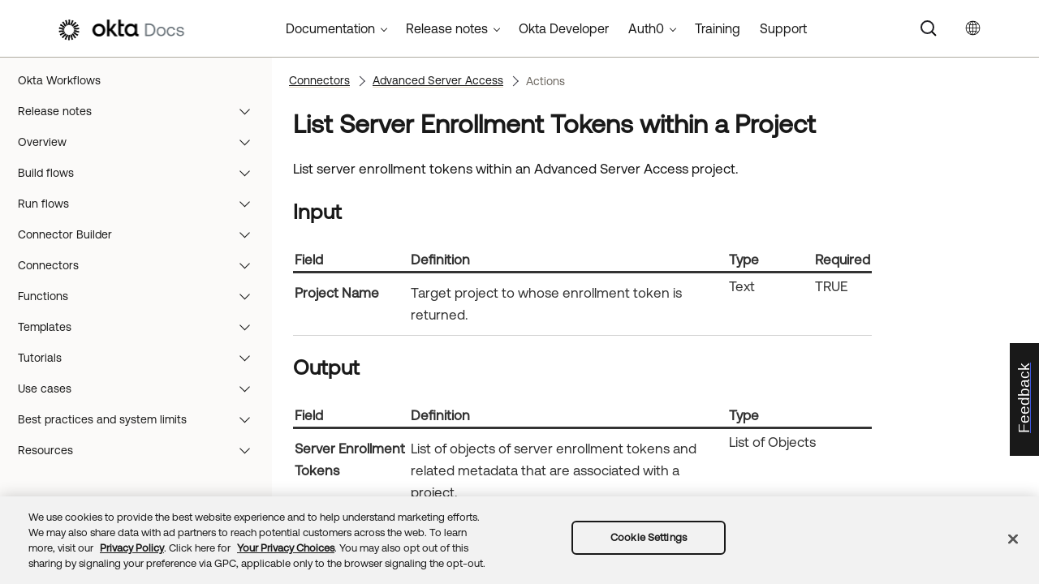

--- FILE ---
content_type: text/html; charset=UTF-8
request_url: https://help.okta.com/wf/en-us/Content/Topics/Workflows/connector-reference/advancedserveraccess/actions/listserverenrollmenttokenswithinaproject.htm
body_size: 6318
content:
<!DOCTYPE html>
<html xmlns:MadCap="http://www.madcapsoftware.com/Schemas/MadCap.xsd" lang="en-us" xml:lang="en-us" class="_Skins_okta_html5_topnav_nav_poc" data-mc-search-type="Stem" data-mc-help-system-file-name="okta_help.xml" data-mc-path-to-help-system="../../../../../../" data-mc-has-content-body="True" data-mc-toc-path="Connectors|Advanced Server Access|Actions" data-mc-target-type="WebHelp2" data-mc-runtime-file-type="Topic;Default" data-mc-preload-images="false" data-mc-in-preview-mode="false">
    <head>
        <meta name="viewport" content="width=device-width, initial-scale=1.0" />
        <meta name="typeofcontent" content="documentation" />
        <meta name="audience" content="admin workflows" />
        <meta http-equiv="Content-Type" content="text/html; charset=utf-8" />
        <meta name="viewport" content="width=device-width, height=device-height" />
        <meta name="coveo:connector" content="advancedserveraccess" />
        <meta name="coveo:method-description" content="List server enrollment tokens within a project" />
        <meta name="coveo:method-name" content="listserverenrollmenttokenswithinaproject" />
        <meta name="coveo:method-type" content="action" /><title>List Server Enrollment Tokens within a Project | Okta Workflows</title>
        <link rel="canonical" href="https://help.okta.com/wf/en-us/content/topics/workflows/connector-reference/advancedserveraccess/actions/listserverenrollmenttokenswithinaproject.htm" />
        <meta charset="utf-8" />
        <meta http-equiv="X-UA-Compatible" content="IE=edge" />
        <link rel="shortcut icon" href="../../../../../Resources/Images/favicon.ico" type="image/x-icon" />
        <!-- Google Tag Manager -->
        <!-- End Google Tag Manager -->
        <!-- Google Tag Manager -->
        <!-- End Google Tag Manager -->
        <!-- Pendo Script (Per Chris Bank) -->
        <!-- End Pendo Script -->
        <link href="../../../../../../Skins/Default/Stylesheets/Slideshow.css" rel="stylesheet" type="text/css" data-mc-generated="True" />
        <link href="../../../../../../Skins/Default/Stylesheets/TextEffects.css" rel="stylesheet" type="text/css" data-mc-generated="True" />
        <link href="../../../../../../Skins/Default/Stylesheets/Topic.css" rel="stylesheet" type="text/css" data-mc-generated="True" />
        <link href="../../../../../../Skins/Default/Stylesheets/Components/Styles.css" rel="stylesheet" type="text/css" data-mc-generated="True" />
        <link href="../../../../../../Skins/Default/Stylesheets/Components/Tablet.css" rel="stylesheet" type="text/css" data-mc-generated="True" />
        <link href="../../../../../../Skins/Default/Stylesheets/Components/Mobile.css" rel="stylesheet" type="text/css" data-mc-generated="True" />
        <link href="../../../../../../Skins/Default/Stylesheets/Components/Print.css" rel="stylesheet" type="text/css" data-mc-generated="True" />
        <link href="../../../../../../Skins/Fluid/stylesheets/foundation.6.2.3.css" rel="stylesheet" type="text/css" data-mc-generated="True" />
        <link href="../../../../../../Skins/Fluid/stylesheets/styles.css" rel="stylesheet" type="text/css" data-mc-generated="True" />
        <link href="../../../../../../Skins/Fluid/stylesheets/tablet.css" rel="stylesheet" type="text/css" data-mc-generated="True" />
        <link href="../../../../../../Skins/Fluid/stylesheets/mobile.css" rel="stylesheet" type="text/css" data-mc-generated="True" />
        <link href="../../../../../../Skins/Fluid/stylesheets/print.css" rel="stylesheet" type="text/css" data-mc-generated="True" />
        <link rel="stylesheet" href="https://static.cloud.coveo.com/searchui/v2.5395/css/CoveoFullSearchNewDesign.css" />
        <style>/*&lt;meta /&gt;*/

.button.select-language-button
{
	-pie-background: linear-gradient(#ffffff, #ffffff);
}

.needs-pie
{
	behavior: url('../../../../../../Resources/Scripts/PIE-no-motw.htc');
}

</style>
        <link href="../../../../../resources/stylesheets/okta-main-new-nav.css" rel="stylesheet" type="text/css" />
        <link href="../../../../../resources/tablestyles/standard-horizonal-borders-only.css" rel="stylesheet" data-mc-stylesheet-type="table" />
        <script src="../../../../../../Resources/Scripts/jquery.min.js" type="text/javascript">
        </script>
        <script src="../../../../../../Resources/Scripts/purify.min.js" type="text/javascript" defer="defer">
        </script>
        <script src="../../../../../../Resources/Scripts/require.min.js" type="text/javascript">
        </script>
        <script src="../../../../../../Resources/Scripts/require.config.js" type="text/javascript" defer="defer">
        </script>
        <script src="../../../../../../Resources/Scripts/foundation.6.2.3_custom.js" type="text/javascript">
        </script>
        <script src="../../../../../../Resources/Scripts/plugins.min.js" type="text/javascript" defer="defer">
        </script>
        <script src="../../../../../../Resources/Scripts/MadCapAll.js" type="text/javascript" defer="defer">
        </script>
        <script src="../../../../../resources/scripts/adobe-tags.js">
        </script>
        <script>
			/* <![CDATA[ */
			(function(w,d,s,l,i){w[l]=w[l]||[];w[l].push({'gtm.start':
			new Date().getTime(),event:'gtm.js'});var f=d.getElementsByTagName(s)[0],
			j=d.createElement(s),dl=l!='dataLayer'?'&l='+l:'';j.async=true;j.src=
			'https://www.googletagmanager.com/gtm.js?id='+i+dl;f.parentNode.insertBefore(j,f);
			})(window,document,'script','dataLayer','GTM-NMZZV4P');
			/* ]]> */
		</script>
        <script>
			/* <![CDATA[ */
			(function(w,d,s,l,i){w[l]=w[l]||[];w[l].push({'gtm.start':
			new Date().getTime(),event:'gtm.js'});var f=d.getElementsByTagName(s)[0],
			j=d.createElement(s),dl=l!='dataLayer'?'&l='+l:'';j.async=true;j.src=
			'https://www.googletagmanager.com/gtm.js?id='+i+dl;f.parentNode.insertBefore(j,f);
			})(window,document,'script','dataLayer','GTM-KXMLV58');
			/* ]]> */
		</script>
        <script>
		/* <![CDATA[ */
		(function(apiKey){
			(function(p,e,n,d,o){var v,w,x,y,z;o=p[d]=p[d]||{};o._q=o._q||[];
			v=['initialize','identify','updateOptions','pageLoad','track'];for(w=0,x=v.length;w<x;++w)(function(m){
			o[m]=o[m]||function(){o._q[m===v[0]?'unshift':'push']([m].concat([].slice.call(arguments,0)));};})(v[w]);
			y=e.createElement(n);y.async=!0;y.src='https://cdn.pendo.io/agent/static/'+apiKey+'/pendo.js';
			z=e.getElementsByTagName(n)[0];z.parentNode.insertBefore(y,z);})(window,document,'script','pendo');

        pendo.initialize({
            visitor: {
                id:              'VISITOR-UNIQUE-ID'
            },
            account: {
                id:           'ACCOUNT-UNIQUE-ID'
            }
        });
		})('a9bd3885-93ae-46ab-700b-dd29e613c19d');
		/* ]]> */
        function openSurvey() {
            window.open('https://surveys.okta.com/jfe/form/SV_e4L0iW8a3tz8Yol?source=' + encodeURIComponent(document.location.href), '_blank');
        }
		</script>
    </head>
    <body>
        <div class="foundation-wrap off-canvas-wrapper">
            <div class="off-canvas-wrapper-inner" data-off-canvas-wrapper="">
                <aside class="off-canvas position-right" role="navigation" id="offCanvas" data-off-canvas="" data-position="right" data-mc-ignore="true">
                    <ul class="off-canvas-drilldown vertical menu off-canvas-list" data-drilldown="" data-mc-back-link="Back" data-mc-css-tree-node-expanded="is-drilldown-submenu-parent" data-mc-css-tree-node-collapsed="is-drilldown-submenu-parent" data-mc-css-sub-menu="vertical menu slide-in-right is-drilldown-submenu" data-mc-include-indicator="False" data-mc-include-icon="False" data-mc-include-parent-link="True" data-mc-include-back="True" data-mc-defer-expand-event="True" data-mc-expand-event="click.zf.drilldown" data-mc-toc="True">
                    </ul>
                </aside>
                <div class="off-canvas-content inner-wrap" data-off-canvas-content="">
                    <div data-sticky-container="" class="title-bar-container">
                        <nav class="title-bar tab-bar sticky" role="banner" data-sticky="" data-options="marginTop:0" style="width:100%" data-sticky-on="only screen and (max-width: 1024px)" data-mc-ignore="true"><a class="skip-to-content fluid-skip showOnFocus" href="#">Skip To Main Content</a>
                            <div class="middle title-bar-section outer-row clearfix">
                                <div class="menu-icon-container relative clearfix">
                                    <div class="central-account-wrapper">
                                        <div class="central-dropdown"><a class="central-account-drop"><span class="central-account-image"></span><span class="central-account-text">Account</span></a>
                                            <div class="central-dropdown-content"><a class="MCCentralLink central-dropdown-content-settings">Settings</a>
                                                <hr class="central-separator" /><a class="MCCentralLink central-dropdown-content-logout">Logout</a>
                                            </div>
                                        </div>
                                    </div>
                                    <button class="menu-icon" aria-label="Show Navigation Panel" data-toggle="offCanvas"><span></span>
                                    </button>
                                </div>
                            </div>
                            <div class="title-bar-layout outer-row">
                                <div class="logo-wrapper"><a class="logo" href="https://help.okta.com/okta_help.htm?id=csh-index" alt="Okta"></a>
                                </div>
                                <div class="navigation-wrapper nocontent">
                                    <ul class="navigation clearfix" role="navigation" data-mc-css-tree-node-has-children="has-children" data-mc-css-sub-menu="sub-menu" data-mc-expand-event="mouseenter" data-mc-top-nav-menu="True" data-mc-max-depth="2" data-mc-include-icon="False" data-mc-include-indicator="False" data-mc-include-children="True" data-mc-include-siblings="True" data-mc-include-parent="True" data-mc-toc="True">
                                        <li class="placeholder" style="visibility:hidden"><a>placeholder</a>
                                        </li>
                                    </ul>
                                </div>
                                <div class="central-account-wrapper">
                                    <div class="central-dropdown"><a class="central-account-drop"><span class="central-account-image"></span><span class="central-account-text">Account</span></a>
                                        <div class="central-dropdown-content"><a class="MCCentralLink central-dropdown-content-settings">Settings</a>
                                            <hr class="central-separator" /><a class="MCCentralLink central-dropdown-content-logout">Logout</a>
                                        </div>
                                    </div>
                                </div>
                                <div class="nav-search-wrapper">
                                    <div class="nav-search row">
                                        <form class="search" action="#">
                                            <div class="search-bar search-bar-container needs-pie">
                                                <input class="search-field needs-pie" type="search" aria-label="Search Field" placeholder="Search" />
                                                <div class="search-filter-wrapper"><span class="invisible-label" id="search-filters-label">Filter: </span>
                                                    <div class="search-filter" aria-haspopup="true" aria-controls="sf-content" aria-expanded="false" aria-label="Search Filter" title="All Files" role="button" tabindex="0">
                                                    </div>
                                                    <div class="search-filter-content" id="sf-content">
                                                        <ul>
                                                            <li>
                                                                <button class="mc-dropdown-item" aria-labelledby="search-filters-label filterSelectorLabel-00001"><span id="filterSelectorLabel-00001">All Files</span>
                                                                </button>
                                                            </li>
                                                        </ul>
                                                    </div>
                                                </div>
                                                <div class="search-submit-wrapper" dir="ltr">
                                                    <div class="search-submit" title="Search" role="button" tabindex="0"><span class="invisible-label">Submit Search</span>
                                                    </div>
                                                </div>
                                            </div>
                                        </form>
                                    </div>
                                </div>
                            </div>
                        </nav>
                    </div>
                    <div class="main-section">
                        <div class="row outer-row sidenav-layout">
                            <nav class="sidenav-wrapper">
                                <div class="sidenav-container">
                                    <ul class="off-canvas-accordion vertical menu sidenav" data-accordion-menu="" data-mc-css-tree-node-expanded="is-accordion-submenu-parent" data-mc-css-tree-node-collapsed="is-accordion-submenu-parent" data-mc-css-sub-menu="vertical menu accordion-menu is-accordion-submenu nested" data-mc-include-indicator="False" data-mc-include-icon="False" data-mc-include-parent-link="False" data-mc-include-back="False" data-mc-defer-expand-event="True" data-mc-expand-event="click.zf.accordionMenu" data-mc-toc="True" data-mc-side-nav-menu="True">
                                    </ul>
                                </div>
                            </nav>
                            <div class="body-container">
                                <div data-mc-content-body="True">
                                    <!-- Google Tag Manager (noscript) -->
                                    <noscript><iframe src="https://www.googletagmanager.com/ns.html?id=GTM-NMZZV4P" height="0" width="0" style="display:none;visibility:hidden"></iframe>
                                    </noscript>
                                    <!-- End Google Tag Manager (noscript) -->
                                    <!-- Google Tag Manager (noscript) -->
                                    <noscript><iframe src="https://www.googletagmanager.com/ns.html?id=GTM-KXMLV58" height="0" width="0" style="display:none;visibility:hidden"></iframe>
                                    </noscript>
                                    <!-- End Google Tag Manager (noscript) -->
                                    <!-- Coveo config parameters -->
                                    <div id="coveo_org_id" style="Display:None"><span class="mc-variable okta-coveo-config.OrgId variable">oktaproduction9ounvcxa</span>
                                    </div>
                                    <div id="coveo_rest_uri" style="Display:None"><span class="mc-variable okta-coveo-config.PlatformRestUri variable">https://platform.cloud.coveo.com/rest/search</span>
                                    </div>
                                    <div id="coveo_search_url" style="Display:None"><span class="mc-variable okta-coveo-config.SearchPageUrl variable">https://support.okta.com/help/s/global-search/%40uri</span>
                                    </div>
                                    <div id="coveo_token_url" style="Display:None"><span class="mc-variable okta-coveo-config.SearchTokenServiceUrl variable">https://support.okta.com/help/services/apexrest/PublicSearchToken?site=help</span>
                                    </div>
                                    <div id="coveo_dev_org_id" style="Display:None"><span class="mc-variable okta-coveo-config.DevOrgId variable">oktanonproduction1il1gtac7</span>
                                    </div>
                                    <div id="coveo_token_url_dev" style="Display:None"><span class="mc-variable okta-coveo-config.SearchTokenServiceUrlDev variable">https://qo2dt8ecve.execute-api.us-west-2.amazonaws.com/dev/token?site=help</span>
                                    </div>
                                    <!-- End Coveo config parameters -->
                                    <!-- ************** Coveo Search bar ************************************* -->
                                    <!-- set margin and size in /Content/Resources/Scripts/coveo-resources/css/Coveo.Okta.StandaloneSearchbox.min.css to make room for replacing Flare-generated top-nav with HTML code (see below)-->
                                    <div id="OLC_Coveo_Headline" class="coveo-headline-wrapper" data-mc-conditions="MultiProdPublish.CoveoSearchBar">
                                        <div class="slds-p-vertical_small">
                                            <!--Search Bar-->
                                            <div class="slds-grid slds-grid_align-center">
                                                <div id="customSelect" class="CoveoCustomSelect slds-float_right">
                                                </div>
                                                <div id="standaloneSearchbox">
                                                    <div class="CoveoAnalytics" data-search-hub="OktaCommunityFullSearch">
                                                    </div>
                                                    <div class="CoveoTab" data-id="Help" data-caption="Help" style="display:none">
                                                    </div>
                                                    <div class="CoveoSearchbox" data-enable-omnibox="true" data-enable-query-suggest-addon="true">
                                                    </div>
                                                </div>
                                            </div>
                                        </div>
                                    </div>
                                    <div class="replace_top_nav">
                                        <div class="logo_container" id="OktaBanner" data-mc-conditions="Primary.live-site-only"><a class="logo" href="https://help.okta.com/okta_help.htm?id=csh-index" data-test="OktaBanner"><img src="../../../../../resources/images/okta-assets/logo.png" alt="Okta Docs" title="Okta Docs" data-test="OktaBannerImg" /></a>
                                        </div>
                                        <div class="navbar" data-mc-conditions="Primary.live-site-only">
                                            <div class="dropdown" data-test="menuBarCategory" id="documentationMenu" data-mc-conditions="MultiProdPublish.DocMenu">
                                                <button class="dropbtn">Documentation <span class="fa fa-caret-down"></span></button>
                                                <div class="dropdown-content" data-test="menuBarItems">
                                                    <div><a href="https://help.okta.com/okta_help.htm?type=oie&amp;id=oie-index" data-test="menuBarLink">Identity Engine</a>
                                                    </div>
                                                    <div><a href="https://help.okta.com/okta_help.htm?id=index-admin" data-test="menuBarLink">Classic Engine</a>
                                                    </div>
                                                    <div><a href="https://help.okta.com/okta_help.htm?type=oag&amp;id=ext_oag_main" data-test="menuBarLink">Access Gateway</a>
                                                    </div>
                                                    <div><a href="https://help.okta.com/okta_help.htm?type=asa&amp;id=csh-asa-overview" data-test="menuBarLink">Advanced Server Access</a>
                                                    </div>
                                                    <div><a href="https://help.okta.com/okta_help.htm?type=aerial&amp;id=aerial-overview" data-test="menuBarLink">Aerial</a>
                                                    </div>
                                                    <div><a href="https://help.okta.com/okta_help.htm?type=ispm&amp;id=csh-ispm-home" data-test="menuBarLink">Identity Security Posture Management</a>
                                                    </div>
                                                    <div><a href="https://help.okta.com/okta_help.htm?type=wf&amp;id=ext-Okta-workflows" data-test="menuBarLink">Workflows</a>
                                                    </div>
                                                </div>
                                            </div>
                                            <div class="dropdown" data-test="menuBarCategory" id="relnotesMenu" data-mc-conditions="MultiProdPublish.DocMenu">
                                                <button class="dropbtn">Release notes <span class="fa fa-caret-down"></span></button>
                                                <div class="dropdown-content" data-test="menuBarItems">
                                                    <div><a href="https://help.okta.com/okta_help.htm?type=oie&amp;id=csh-oie-release-notes" data-test="menuBarLink">Identity Engine</a>
                                                    </div>
                                                    <div><a href="https://help.okta.com/okta_help.htm?id=ext_okta_relnotes" data-test="menuBarLink">Classic Engine</a>
                                                    </div>
                                                    <div><a href="https://help.okta.com/okta_help.htm?type=oag&amp;id=ext_oag_releasenotes" data-test="menuBarLink">Access Gateway</a>
                                                    </div>
                                                    <div><a href="https://help.okta.com/okta_help.htm?type=asa&amp;id=ext-asa-releasenotes" data-test="menuBarLink">Advanced Server Access</a>
                                                    </div>
                                                    <div><a href="https://help.okta.com/okta_help.htm?type=aerial&amp;id=aerial-releasenotes" data-test="menuBarLink">Aerial</a>
                                                    </div>
                                                    <div><a href="https://help.okta.com/okta_help.htm?type=ispm&amp;id=csh-rn-announcements" data-test="menuBarLink">Identity Security Posture Management</a>
                                                    </div>
                                                    <div><a href="https://help.okta.com/okta_help.htm?type=wf&amp;id=ext-workflows-releasenotes" data-test="menuBarLink">Workflows</a>
                                                    </div>
                                                </div>
                                            </div>
                                            <div class="dropdown" data-test="menuBarCategory" id="oktaDevDocsMenu"><a href="https://developer.okta.com/" target="_blank" data-test="menuBarLink">Okta Developer</a>
                                            </div>
                                            <div class="dropdown" data-test="menuBarCategory" id="auth0Menu">
                                                <button class="dropbtn">Auth0 <span class="fa fa-caret-down"></span></button>
                                                <div class="dropdown-content" data-test="menuBarItems">
                                                    <div><a href="https://auth0.com/docs" target="_blank" data-test="menuBarLink">Auth0 Docs</a>
                                                    </div>
                                                    <div><a href="https://docs.fga.dev/" target="_blank" data-test="menuBarLink">Auth0 FGA Docs</a>
                                                    </div>
                                                </div>
                                            </div>
                                            <div class="dropdown" data-test="menuBarCategory" id="trainingMenu"><a href="https://www.okta.com/services/training/" target="_blank" data-test="menuBarLink">Training</a>
                                            </div>
                                            <div class="dropdown" data-test="menuBarCategory" id="supportMenu"><a href="https://support.okta.com/help/s/?language=en_US" target="_blank" data-test="menuBarLink">Support</a>
                                            </div>
                                        </div>
                                        <div class="toolbar-main" data-test="toolBar" data-mc-conditions="Primary.live-site-only">
                                            <div class="buttons popup-container clearfix topicToolbarProxy _Skins_okta_toolbar_no_expand mc-component nocontent" style="mc-topic-toolbar-items: ;">
                                                <div class="button-group-container-left">
                                                    <button class="button needs-pie select-language-button" title="Change language">
                                                        <div>
                                                            <div role="img" class="button-icon-wrapper" aria-label="Change language">
                                                                <div class="button-icon"> </div>
                                                            </div>
                                                        </div>
                                                    </button>
                                                </div>
                                            </div>
                                        </div>
                                    </div>
                                    <!-- **********************  Main content row  ********************** -->
                                    <div class="okta-topics" data-test="bodyWrapper">
                                        <!-- *** Col1: Body Col *** -->
                                        <div>
                                            <div class="is-not-in-mobile">
                                                <!-- Breadcrumbs -->
                                                <div class="nocontent">
                                                    <div class="MCBreadcrumbsBox_0 breadcrumbs" role="navigation" aria-label="Breadcrumbs" data-mc-breadcrumbs-divider="  &gt;  " data-mc-breadcrumbs-count="3" data-mc-toc="True">
                                                    </div>
                                                </div>
                                            </div>
                                            <div class="body-main" data-test="bodyContent">
                                                <!-- Main content body -->
                                                <div role="main" id="mc-main-content">
                                                    <div data-content-id="hoc-main-content">
                                                        <h1>List Server Enrollment Tokens within a Project</h1>
                                                        <p>List server enrollment tokens within an <span class="mc-variable workflows_connectors.Advanced_Server_Access variable">Advanced Server Access</span> project.</p>
                                                        <h2>Input</h2>
                                                        <table style="width: 100%;margin-left: 0;margin-right: auto;mc-table-style: url('../../../../../resources/tablestyles/standard-horizonal-borders-only.css');" class="TableStyle-standard-horizonal-borders-only" cellspacing="14">
                                                            <col style="width: 20%;" class="TableStyle-standard-horizonal-borders-only-Column-Column1" />
                                                            <col style="width: 55%;" class="TableStyle-standard-horizonal-borders-only-Column-Column1" />
                                                            <col style="width: 15%;" class="TableStyle-standard-horizonal-borders-only-Column-Column1" />
                                                            <col style="width: 10%;" class="TableStyle-standard-horizonal-borders-only-Column-Column1" />
                                                            <thead>
                                                                <tr class="TableStyle-standard-horizonal-borders-only-Head-Header1">
                                                                    <th class="TableStyle-standard-horizonal-borders-only-HeadE-Column1-Header1">Field</th>
                                                                    <th class="TableStyle-standard-horizonal-borders-only-HeadE-Column1-Header1">Definition</th>
                                                                    <th class="TableStyle-standard-horizonal-borders-only-HeadE-Column1-Header1">Type</th>
                                                                    <th class="TableStyle-standard-horizonal-borders-only-HeadD-Column1-Header1">Required</th>
                                                                </tr>
                                                            </thead>
                                                            <tbody>
                                                                <tr class="TableStyle-standard-horizonal-borders-only-Body-Body1">
                                                                    <td class="TableStyle-standard-horizonal-borders-only-BodyB-Column1-Body1">
                                                                        <p><span class="uicontrol">Project Name</span>
                                                                        </p>
                                                                    </td>
                                                                    <td class="TableStyle-standard-horizonal-borders-only-BodyB-Column1-Body1">
                                                                        <p>Target project to whose enrollment token is returned.</p>
                                                                    </td>
                                                                    <td class="TableStyle-standard-horizonal-borders-only-BodyB-Column1-Body1"><span class="mc-variable workflows_fields.type-text variable">Text
  </span>
                                                                    </td>
                                                                    <td class="TableStyle-standard-horizonal-borders-only-BodyA-Column1-Body1"><span class="mc-variable workflows_fields.required-true variable">TRUE
  </span>
                                                                    </td>
                                                                </tr>
                                                            </tbody>
                                                        </table>
                                                        <h2>Output</h2>
                                                        <table style="width: 100%;margin-left: 0;margin-right: auto;mc-table-style: url('../../../../../resources/tablestyles/standard-horizonal-borders-only.css');" class="TableStyle-standard-horizonal-borders-only" cellspacing="14">
                                                            <col style="width: 20%;" class="TableStyle-standard-horizonal-borders-only-Column-Column1" />
                                                            <col style="width: 55%;" class="TableStyle-standard-horizonal-borders-only-Column-Column1" />
                                                            <col style="width: 25%;" class="TableStyle-standard-horizonal-borders-only-Column-Column1" />
                                                            <thead>
                                                                <tr class="TableStyle-standard-horizonal-borders-only-Head-Header1">
                                                                    <th class="TableStyle-standard-horizonal-borders-only-HeadE-Column1-Header1">Field</th>
                                                                    <th class="TableStyle-standard-horizonal-borders-only-HeadE-Column1-Header1">Definition</th>
                                                                    <th class="TableStyle-standard-horizonal-borders-only-HeadD-Column1-Header1">Type</th>
                                                                </tr>
                                                            </thead>
                                                            <tbody>
                                                                <tr class="TableStyle-standard-horizonal-borders-only-Body-Body1">
                                                                    <td class="TableStyle-standard-horizonal-borders-only-BodyB-Column1-Body1">
                                                                        <p><span class="uicontrol">Server Enrollment Tokens</span>
                                                                        </p>
                                                                    </td>
                                                                    <td class="TableStyle-standard-horizonal-borders-only-BodyB-Column1-Body1">
                                                                        <p>List of objects of server enrollment tokens and related metadata that are associated with a project.</p>
                                                                    </td>
                                                                    <td class="TableStyle-standard-horizonal-borders-only-BodyA-Column1-Body1"><span class="mc-variable workflows_fields.type-listofobjects variable">List of Objects
  </span>
                                                                    </td>
                                                                </tr>
                                                            </tbody>
                                                        </table>
                                                        <div>
                                                            <h2>Related topics</h2>
                                                            <p><a href="../advancedserveraccess.htm" class="MCXref xref">Advanced Server Access connector</a>
                                                            </p>
                                                            <p><a href="../../../workflows-elements.htm" class="MCXref xref">Workflow elements</a>
                                                            </p>
                                                            <p><a href="https://developer.okta.com/docs/reference/api/asa/introduction/" target="_blank">Advanced Server Access API documentation</a>
                                                            </p>
                                                        </div>
                                                    </div>
                                                </div>
                                            </div>
                                        </div>
                                    </div>
                                    <!-- div class="toolbar-main">
            <MadCap:topicToolbarProxy data-mc-skin="/Project/Skins/okta-toolbar-no-expand.flskn" style="mc-topic-toolbar-items: ;" />
                </div -->
                                    <!-- *********************** Footer rows ********************************* -->
                                    <div class="footer2" data-test="footer">
                                        <div>
                                            <p class="copyright" data-test="copyrightNotice">©  <span class="mc-variable okta-variables.Year variable">2026</span> <span class="mc-variable okta-variables.CompanyName variable">Okta, Inc</span>. All Rights Reserved. Various trademarks held by their respective owners.
	</p>
                                        </div>
                                    </div>
                                    <!-- ********************** Scripts ************************************* -->
                                    <script src="../../../../../resources/scripts/js/ignore-dompurify.js">
                                    </script>
                                    <script src="../../../../../resources/scripts/js/app.js">
                                    </script>
                                    <script src="../../../../../resources/scripts/js/vendor/what-input.js">
                                    </script>
                                    <script src="https://cdnjs.cloudflare.com/ajax/libs/foundation/6.4.4-rc1/js/foundation.min.js">
                                    </script>
                                    <!-- Coveo -->
                                    <script src="https://static.cloud.coveo.com/searchui/v2.5395/js/CoveoJsSearch.Lazy.min.js" defer="defer">
                                    </script>
                                    <script src="../../../../../resources/scripts/coveo-resources/js/cultures/en.js" id="coveoCultureScript" defer="defer">
                                    </script>
                                    <script src="../../../../../resources/scripts/coveo-resources/js/coveo.madcapflare.requirejs.js" id="coveoRequireScript" defer="defer">
                                    </script>
                                    <script src="../../../../../resources/scripts/coveo-resources/js/coveo.madcapflare.okta.js" id="coveoInitscript" defer="defer">
                                    </script>
                                    <!-- Feedback tab for Qualtrics survey -->
                                    <div id="feedback-tab" data-mc-conditions="Primary.live-site-only"><a id="feedback-link" href="#" onclick="openSurvey();  return false" target="_blank" title="Submit feedback"><div id="feedback-container"><p id="feedback-text" translate="no">Feedback</p></div></a>
                                    </div>
                                </div>
                            </div>
                        </div>
                    </div><a data-close="true"></a>
                </div>
            </div>
        </div>
    </body>
</html>


--- FILE ---
content_type: text/html; charset=UTF-8
request_url: https://help.okta.com/wf/en-us/content/topics/workflows/connector-reference/advancedserveraccess/actions/listserverenrollmenttokenswithinaproject.htm
body_size: 6327
content:
<!DOCTYPE html>
<html xmlns:MadCap="http://www.madcapsoftware.com/Schemas/MadCap.xsd" lang="en-us" xml:lang="en-us" class="_Skins_okta_html5_topnav_nav_poc" data-mc-search-type="Stem" data-mc-help-system-file-name="okta_help.xml" data-mc-path-to-help-system="../../../../../../" data-mc-has-content-body="True" data-mc-toc-path="Connectors|Advanced Server Access|Actions" data-mc-target-type="WebHelp2" data-mc-runtime-file-type="Topic;Default" data-mc-preload-images="false" data-mc-in-preview-mode="false">
    <head>
        <meta name="viewport" content="width=device-width, initial-scale=1.0" />
        <meta name="typeofcontent" content="documentation" />
        <meta name="audience" content="admin workflows" />
        <meta http-equiv="Content-Type" content="text/html; charset=utf-8" />
        <meta name="viewport" content="width=device-width, height=device-height" />
        <meta name="coveo:connector" content="advancedserveraccess" />
        <meta name="coveo:method-description" content="List server enrollment tokens within a project" />
        <meta name="coveo:method-name" content="listserverenrollmenttokenswithinaproject" />
        <meta name="coveo:method-type" content="action" /><title>List Server Enrollment Tokens within a Project | Okta Workflows</title>
        <link rel="canonical" href="https://help.okta.com/wf/en-us/content/topics/workflows/connector-reference/advancedserveraccess/actions/listserverenrollmenttokenswithinaproject.htm" />
        <meta charset="utf-8" />
        <meta http-equiv="X-UA-Compatible" content="IE=edge" />
        <link rel="shortcut icon" href="../../../../../Resources/Images/favicon.ico" type="image/x-icon" />
        <!-- Google Tag Manager -->
        <!-- End Google Tag Manager -->
        <!-- Google Tag Manager -->
        <!-- End Google Tag Manager -->
        <!-- Pendo Script (Per Chris Bank) -->
        <!-- End Pendo Script -->
        <link href="../../../../../../Skins/Default/Stylesheets/Slideshow.css" rel="stylesheet" type="text/css" data-mc-generated="True" />
        <link href="../../../../../../Skins/Default/Stylesheets/TextEffects.css" rel="stylesheet" type="text/css" data-mc-generated="True" />
        <link href="../../../../../../Skins/Default/Stylesheets/Topic.css" rel="stylesheet" type="text/css" data-mc-generated="True" />
        <link href="../../../../../../Skins/Default/Stylesheets/Components/Styles.css" rel="stylesheet" type="text/css" data-mc-generated="True" />
        <link href="../../../../../../Skins/Default/Stylesheets/Components/Tablet.css" rel="stylesheet" type="text/css" data-mc-generated="True" />
        <link href="../../../../../../Skins/Default/Stylesheets/Components/Mobile.css" rel="stylesheet" type="text/css" data-mc-generated="True" />
        <link href="../../../../../../Skins/Default/Stylesheets/Components/Print.css" rel="stylesheet" type="text/css" data-mc-generated="True" />
        <link href="../../../../../../Skins/Fluid/stylesheets/foundation.6.2.3.css" rel="stylesheet" type="text/css" data-mc-generated="True" />
        <link href="../../../../../../Skins/Fluid/stylesheets/styles.css" rel="stylesheet" type="text/css" data-mc-generated="True" />
        <link href="../../../../../../Skins/Fluid/stylesheets/tablet.css" rel="stylesheet" type="text/css" data-mc-generated="True" />
        <link href="../../../../../../Skins/Fluid/stylesheets/mobile.css" rel="stylesheet" type="text/css" data-mc-generated="True" />
        <link href="../../../../../../Skins/Fluid/stylesheets/print.css" rel="stylesheet" type="text/css" data-mc-generated="True" />
        <link rel="stylesheet" href="https://static.cloud.coveo.com/searchui/v2.5395/css/CoveoFullSearchNewDesign.css" />
        <style>/*&lt;meta /&gt;*/

.button.select-language-button
{
	-pie-background: linear-gradient(#ffffff, #ffffff);
}

.needs-pie
{
	behavior: url('../../../../../../Resources/Scripts/PIE-no-motw.htc');
}

</style>
        <link href="../../../../../resources/stylesheets/okta-main-new-nav.css" rel="stylesheet" type="text/css" />
        <link href="../../../../../resources/tablestyles/standard-horizonal-borders-only.css" rel="stylesheet" data-mc-stylesheet-type="table" />
        <script src="../../../../../../Resources/Scripts/jquery.min.js" type="text/javascript">
        </script>
        <script src="../../../../../../Resources/Scripts/purify.min.js" type="text/javascript" defer="defer">
        </script>
        <script src="../../../../../../Resources/Scripts/require.min.js" type="text/javascript">
        </script>
        <script src="../../../../../../Resources/Scripts/require.config.js" type="text/javascript" defer="defer">
        </script>
        <script src="../../../../../../Resources/Scripts/foundation.6.2.3_custom.js" type="text/javascript">
        </script>
        <script src="../../../../../../Resources/Scripts/plugins.min.js" type="text/javascript" defer="defer">
        </script>
        <script src="../../../../../../Resources/Scripts/MadCapAll.js" type="text/javascript" defer="defer">
        </script>
        <script src="../../../../../resources/scripts/adobe-tags.js">
        </script>
        <script>
			/* <![CDATA[ */
			(function(w,d,s,l,i){w[l]=w[l]||[];w[l].push({'gtm.start':
			new Date().getTime(),event:'gtm.js'});var f=d.getElementsByTagName(s)[0],
			j=d.createElement(s),dl=l!='dataLayer'?'&l='+l:'';j.async=true;j.src=
			'https://www.googletagmanager.com/gtm.js?id='+i+dl;f.parentNode.insertBefore(j,f);
			})(window,document,'script','dataLayer','GTM-NMZZV4P');
			/* ]]> */
		</script>
        <script>
			/* <![CDATA[ */
			(function(w,d,s,l,i){w[l]=w[l]||[];w[l].push({'gtm.start':
			new Date().getTime(),event:'gtm.js'});var f=d.getElementsByTagName(s)[0],
			j=d.createElement(s),dl=l!='dataLayer'?'&l='+l:'';j.async=true;j.src=
			'https://www.googletagmanager.com/gtm.js?id='+i+dl;f.parentNode.insertBefore(j,f);
			})(window,document,'script','dataLayer','GTM-KXMLV58');
			/* ]]> */
		</script>
        <script>
		/* <![CDATA[ */
		(function(apiKey){
			(function(p,e,n,d,o){var v,w,x,y,z;o=p[d]=p[d]||{};o._q=o._q||[];
			v=['initialize','identify','updateOptions','pageLoad','track'];for(w=0,x=v.length;w<x;++w)(function(m){
			o[m]=o[m]||function(){o._q[m===v[0]?'unshift':'push']([m].concat([].slice.call(arguments,0)));};})(v[w]);
			y=e.createElement(n);y.async=!0;y.src='https://cdn.pendo.io/agent/static/'+apiKey+'/pendo.js';
			z=e.getElementsByTagName(n)[0];z.parentNode.insertBefore(y,z);})(window,document,'script','pendo');

        pendo.initialize({
            visitor: {
                id:              'VISITOR-UNIQUE-ID'
            },
            account: {
                id:           'ACCOUNT-UNIQUE-ID'
            }
        });
		})('a9bd3885-93ae-46ab-700b-dd29e613c19d');
		/* ]]> */
        function openSurvey() {
            window.open('https://surveys.okta.com/jfe/form/SV_e4L0iW8a3tz8Yol?source=' + encodeURIComponent(document.location.href), '_blank');
        }
		</script>
    </head>
    <body>
        <div class="foundation-wrap off-canvas-wrapper">
            <div class="off-canvas-wrapper-inner" data-off-canvas-wrapper="">
                <aside class="off-canvas position-right" role="navigation" id="offCanvas" data-off-canvas="" data-position="right" data-mc-ignore="true">
                    <ul class="off-canvas-drilldown vertical menu off-canvas-list" data-drilldown="" data-mc-back-link="Back" data-mc-css-tree-node-expanded="is-drilldown-submenu-parent" data-mc-css-tree-node-collapsed="is-drilldown-submenu-parent" data-mc-css-sub-menu="vertical menu slide-in-right is-drilldown-submenu" data-mc-include-indicator="False" data-mc-include-icon="False" data-mc-include-parent-link="True" data-mc-include-back="True" data-mc-defer-expand-event="True" data-mc-expand-event="click.zf.drilldown" data-mc-toc="True">
                    </ul>
                </aside>
                <div class="off-canvas-content inner-wrap" data-off-canvas-content="">
                    <div data-sticky-container="" class="title-bar-container">
                        <nav class="title-bar tab-bar sticky" role="banner" data-sticky="" data-options="marginTop:0" style="width:100%" data-sticky-on="only screen and (max-width: 1024px)" data-mc-ignore="true"><a class="skip-to-content fluid-skip showOnFocus" href="#">Skip To Main Content</a>
                            <div class="middle title-bar-section outer-row clearfix">
                                <div class="menu-icon-container relative clearfix">
                                    <div class="central-account-wrapper">
                                        <div class="central-dropdown"><a class="central-account-drop"><span class="central-account-image"></span><span class="central-account-text">Account</span></a>
                                            <div class="central-dropdown-content"><a class="MCCentralLink central-dropdown-content-settings">Settings</a>
                                                <hr class="central-separator" /><a class="MCCentralLink central-dropdown-content-logout">Logout</a>
                                            </div>
                                        </div>
                                    </div>
                                    <button class="menu-icon" aria-label="Show Navigation Panel" data-toggle="offCanvas"><span></span>
                                    </button>
                                </div>
                            </div>
                            <div class="title-bar-layout outer-row">
                                <div class="logo-wrapper"><a class="logo" href="https://help.okta.com/okta_help.htm?id=csh-index" alt="Okta"></a>
                                </div>
                                <div class="navigation-wrapper nocontent">
                                    <ul class="navigation clearfix" role="navigation" data-mc-css-tree-node-has-children="has-children" data-mc-css-sub-menu="sub-menu" data-mc-expand-event="mouseenter" data-mc-top-nav-menu="True" data-mc-max-depth="2" data-mc-include-icon="False" data-mc-include-indicator="False" data-mc-include-children="True" data-mc-include-siblings="True" data-mc-include-parent="True" data-mc-toc="True">
                                        <li class="placeholder" style="visibility:hidden"><a>placeholder</a>
                                        </li>
                                    </ul>
                                </div>
                                <div class="central-account-wrapper">
                                    <div class="central-dropdown"><a class="central-account-drop"><span class="central-account-image"></span><span class="central-account-text">Account</span></a>
                                        <div class="central-dropdown-content"><a class="MCCentralLink central-dropdown-content-settings">Settings</a>
                                            <hr class="central-separator" /><a class="MCCentralLink central-dropdown-content-logout">Logout</a>
                                        </div>
                                    </div>
                                </div>
                                <div class="nav-search-wrapper">
                                    <div class="nav-search row">
                                        <form class="search" action="#">
                                            <div class="search-bar search-bar-container needs-pie">
                                                <input class="search-field needs-pie" type="search" aria-label="Search Field" placeholder="Search" />
                                                <div class="search-filter-wrapper"><span class="invisible-label" id="search-filters-label">Filter: </span>
                                                    <div class="search-filter" aria-haspopup="true" aria-controls="sf-content" aria-expanded="false" aria-label="Search Filter" title="All Files" role="button" tabindex="0">
                                                    </div>
                                                    <div class="search-filter-content" id="sf-content">
                                                        <ul>
                                                            <li>
                                                                <button class="mc-dropdown-item" aria-labelledby="search-filters-label filterSelectorLabel-00001"><span id="filterSelectorLabel-00001">All Files</span>
                                                                </button>
                                                            </li>
                                                        </ul>
                                                    </div>
                                                </div>
                                                <div class="search-submit-wrapper" dir="ltr">
                                                    <div class="search-submit" title="Search" role="button" tabindex="0"><span class="invisible-label">Submit Search</span>
                                                    </div>
                                                </div>
                                            </div>
                                        </form>
                                    </div>
                                </div>
                            </div>
                        </nav>
                    </div>
                    <div class="main-section">
                        <div class="row outer-row sidenav-layout">
                            <nav class="sidenav-wrapper">
                                <div class="sidenav-container">
                                    <ul class="off-canvas-accordion vertical menu sidenav" data-accordion-menu="" data-mc-css-tree-node-expanded="is-accordion-submenu-parent" data-mc-css-tree-node-collapsed="is-accordion-submenu-parent" data-mc-css-sub-menu="vertical menu accordion-menu is-accordion-submenu nested" data-mc-include-indicator="False" data-mc-include-icon="False" data-mc-include-parent-link="False" data-mc-include-back="False" data-mc-defer-expand-event="True" data-mc-expand-event="click.zf.accordionMenu" data-mc-toc="True" data-mc-side-nav-menu="True">
                                    </ul>
                                </div>
                            </nav>
                            <div class="body-container">
                                <div data-mc-content-body="True">
                                    <!-- Google Tag Manager (noscript) -->
                                    <noscript><iframe src="https://www.googletagmanager.com/ns.html?id=GTM-NMZZV4P" height="0" width="0" style="display:none;visibility:hidden"></iframe>
                                    </noscript>
                                    <!-- End Google Tag Manager (noscript) -->
                                    <!-- Google Tag Manager (noscript) -->
                                    <noscript><iframe src="https://www.googletagmanager.com/ns.html?id=GTM-KXMLV58" height="0" width="0" style="display:none;visibility:hidden"></iframe>
                                    </noscript>
                                    <!-- End Google Tag Manager (noscript) -->
                                    <!-- Coveo config parameters -->
                                    <div id="coveo_org_id" style="Display:None"><span class="mc-variable okta-coveo-config.OrgId variable">oktaproduction9ounvcxa</span>
                                    </div>
                                    <div id="coveo_rest_uri" style="Display:None"><span class="mc-variable okta-coveo-config.PlatformRestUri variable">https://platform.cloud.coveo.com/rest/search</span>
                                    </div>
                                    <div id="coveo_search_url" style="Display:None"><span class="mc-variable okta-coveo-config.SearchPageUrl variable">https://support.okta.com/help/s/global-search/%40uri</span>
                                    </div>
                                    <div id="coveo_token_url" style="Display:None"><span class="mc-variable okta-coveo-config.SearchTokenServiceUrl variable">https://support.okta.com/help/services/apexrest/PublicSearchToken?site=help</span>
                                    </div>
                                    <div id="coveo_dev_org_id" style="Display:None"><span class="mc-variable okta-coveo-config.DevOrgId variable">oktanonproduction1il1gtac7</span>
                                    </div>
                                    <div id="coveo_token_url_dev" style="Display:None"><span class="mc-variable okta-coveo-config.SearchTokenServiceUrlDev variable">https://qo2dt8ecve.execute-api.us-west-2.amazonaws.com/dev/token?site=help</span>
                                    </div>
                                    <!-- End Coveo config parameters -->
                                    <!-- ************** Coveo Search bar ************************************* -->
                                    <!-- set margin and size in /Content/Resources/Scripts/coveo-resources/css/Coveo.Okta.StandaloneSearchbox.min.css to make room for replacing Flare-generated top-nav with HTML code (see below)-->
                                    <div id="OLC_Coveo_Headline" class="coveo-headline-wrapper" data-mc-conditions="MultiProdPublish.CoveoSearchBar">
                                        <div class="slds-p-vertical_small">
                                            <!--Search Bar-->
                                            <div class="slds-grid slds-grid_align-center">
                                                <div id="customSelect" class="CoveoCustomSelect slds-float_right">
                                                </div>
                                                <div id="standaloneSearchbox">
                                                    <div class="CoveoAnalytics" data-search-hub="OktaCommunityFullSearch">
                                                    </div>
                                                    <div class="CoveoTab" data-id="Help" data-caption="Help" style="display:none">
                                                    </div>
                                                    <div class="CoveoSearchbox" data-enable-omnibox="true" data-enable-query-suggest-addon="true">
                                                    </div>
                                                </div>
                                            </div>
                                        </div>
                                    </div>
                                    <div class="replace_top_nav">
                                        <div class="logo_container" id="OktaBanner" data-mc-conditions="Primary.live-site-only"><a class="logo" href="https://help.okta.com/okta_help.htm?id=csh-index" data-test="OktaBanner"><img src="../../../../../resources/images/okta-assets/logo.png" alt="Okta Docs" title="Okta Docs" data-test="OktaBannerImg" /></a>
                                        </div>
                                        <div class="navbar" data-mc-conditions="Primary.live-site-only">
                                            <div class="dropdown" data-test="menuBarCategory" id="documentationMenu" data-mc-conditions="MultiProdPublish.DocMenu">
                                                <button class="dropbtn">Documentation <span class="fa fa-caret-down"></span></button>
                                                <div class="dropdown-content" data-test="menuBarItems">
                                                    <div><a href="https://help.okta.com/okta_help.htm?type=oie&amp;id=oie-index" data-test="menuBarLink">Identity Engine</a>
                                                    </div>
                                                    <div><a href="https://help.okta.com/okta_help.htm?id=index-admin" data-test="menuBarLink">Classic Engine</a>
                                                    </div>
                                                    <div><a href="https://help.okta.com/okta_help.htm?type=oag&amp;id=ext_oag_main" data-test="menuBarLink">Access Gateway</a>
                                                    </div>
                                                    <div><a href="https://help.okta.com/okta_help.htm?type=asa&amp;id=csh-asa-overview" data-test="menuBarLink">Advanced Server Access</a>
                                                    </div>
                                                    <div><a href="https://help.okta.com/okta_help.htm?type=aerial&amp;id=aerial-overview" data-test="menuBarLink">Aerial</a>
                                                    </div>
                                                    <div><a href="https://help.okta.com/okta_help.htm?type=ispm&amp;id=csh-ispm-home" data-test="menuBarLink">Identity Security Posture Management</a>
                                                    </div>
                                                    <div><a href="https://help.okta.com/okta_help.htm?type=wf&amp;id=ext-Okta-workflows" data-test="menuBarLink">Workflows</a>
                                                    </div>
                                                </div>
                                            </div>
                                            <div class="dropdown" data-test="menuBarCategory" id="relnotesMenu" data-mc-conditions="MultiProdPublish.DocMenu">
                                                <button class="dropbtn">Release notes <span class="fa fa-caret-down"></span></button>
                                                <div class="dropdown-content" data-test="menuBarItems">
                                                    <div><a href="https://help.okta.com/okta_help.htm?type=oie&amp;id=csh-oie-release-notes" data-test="menuBarLink">Identity Engine</a>
                                                    </div>
                                                    <div><a href="https://help.okta.com/okta_help.htm?id=ext_okta_relnotes" data-test="menuBarLink">Classic Engine</a>
                                                    </div>
                                                    <div><a href="https://help.okta.com/okta_help.htm?type=oag&amp;id=ext_oag_releasenotes" data-test="menuBarLink">Access Gateway</a>
                                                    </div>
                                                    <div><a href="https://help.okta.com/okta_help.htm?type=asa&amp;id=ext-asa-releasenotes" data-test="menuBarLink">Advanced Server Access</a>
                                                    </div>
                                                    <div><a href="https://help.okta.com/okta_help.htm?type=aerial&amp;id=aerial-releasenotes" data-test="menuBarLink">Aerial</a>
                                                    </div>
                                                    <div><a href="https://help.okta.com/okta_help.htm?type=ispm&amp;id=csh-rn-announcements" data-test="menuBarLink">Identity Security Posture Management</a>
                                                    </div>
                                                    <div><a href="https://help.okta.com/okta_help.htm?type=wf&amp;id=ext-workflows-releasenotes" data-test="menuBarLink">Workflows</a>
                                                    </div>
                                                </div>
                                            </div>
                                            <div class="dropdown" data-test="menuBarCategory" id="oktaDevDocsMenu"><a href="https://developer.okta.com/" target="_blank" data-test="menuBarLink">Okta Developer</a>
                                            </div>
                                            <div class="dropdown" data-test="menuBarCategory" id="auth0Menu">
                                                <button class="dropbtn">Auth0 <span class="fa fa-caret-down"></span></button>
                                                <div class="dropdown-content" data-test="menuBarItems">
                                                    <div><a href="https://auth0.com/docs" target="_blank" data-test="menuBarLink">Auth0 Docs</a>
                                                    </div>
                                                    <div><a href="https://docs.fga.dev/" target="_blank" data-test="menuBarLink">Auth0 FGA Docs</a>
                                                    </div>
                                                </div>
                                            </div>
                                            <div class="dropdown" data-test="menuBarCategory" id="trainingMenu"><a href="https://www.okta.com/services/training/" target="_blank" data-test="menuBarLink">Training</a>
                                            </div>
                                            <div class="dropdown" data-test="menuBarCategory" id="supportMenu"><a href="https://support.okta.com/help/s/?language=en_US" target="_blank" data-test="menuBarLink">Support</a>
                                            </div>
                                        </div>
                                        <div class="toolbar-main" data-test="toolBar" data-mc-conditions="Primary.live-site-only">
                                            <div class="buttons popup-container clearfix topicToolbarProxy _Skins_okta_toolbar_no_expand mc-component nocontent" style="mc-topic-toolbar-items: ;">
                                                <div class="button-group-container-left">
                                                    <button class="button needs-pie select-language-button" title="Change language">
                                                        <div>
                                                            <div role="img" class="button-icon-wrapper" aria-label="Change language">
                                                                <div class="button-icon"> </div>
                                                            </div>
                                                        </div>
                                                    </button>
                                                </div>
                                            </div>
                                        </div>
                                    </div>
                                    <!-- **********************  Main content row  ********************** -->
                                    <div class="okta-topics" data-test="bodyWrapper">
                                        <!-- *** Col1: Body Col *** -->
                                        <div>
                                            <div class="is-not-in-mobile">
                                                <!-- Breadcrumbs -->
                                                <div class="nocontent">
                                                    <div class="MCBreadcrumbsBox_0 breadcrumbs" role="navigation" aria-label="Breadcrumbs" data-mc-breadcrumbs-divider="  &gt;  " data-mc-breadcrumbs-count="3" data-mc-toc="True">
                                                    </div>
                                                </div>
                                            </div>
                                            <div class="body-main" data-test="bodyContent">
                                                <!-- Main content body -->
                                                <div role="main" id="mc-main-content">
                                                    <div data-content-id="hoc-main-content">
                                                        <h1>List Server Enrollment Tokens within a Project</h1>
                                                        <p>List server enrollment tokens within an <span class="mc-variable workflows_connectors.Advanced_Server_Access variable">Advanced Server Access</span> project.</p>
                                                        <h2>Input</h2>
                                                        <table style="width: 100%;margin-left: 0;margin-right: auto;mc-table-style: url('../../../../../resources/tablestyles/standard-horizonal-borders-only.css');" class="TableStyle-standard-horizonal-borders-only" cellspacing="14">
                                                            <col style="width: 20%;" class="TableStyle-standard-horizonal-borders-only-Column-Column1" />
                                                            <col style="width: 55%;" class="TableStyle-standard-horizonal-borders-only-Column-Column1" />
                                                            <col style="width: 15%;" class="TableStyle-standard-horizonal-borders-only-Column-Column1" />
                                                            <col style="width: 10%;" class="TableStyle-standard-horizonal-borders-only-Column-Column1" />
                                                            <thead>
                                                                <tr class="TableStyle-standard-horizonal-borders-only-Head-Header1">
                                                                    <th class="TableStyle-standard-horizonal-borders-only-HeadE-Column1-Header1">Field</th>
                                                                    <th class="TableStyle-standard-horizonal-borders-only-HeadE-Column1-Header1">Definition</th>
                                                                    <th class="TableStyle-standard-horizonal-borders-only-HeadE-Column1-Header1">Type</th>
                                                                    <th class="TableStyle-standard-horizonal-borders-only-HeadD-Column1-Header1">Required</th>
                                                                </tr>
                                                            </thead>
                                                            <tbody>
                                                                <tr class="TableStyle-standard-horizonal-borders-only-Body-Body1">
                                                                    <td class="TableStyle-standard-horizonal-borders-only-BodyB-Column1-Body1">
                                                                        <p><span class="uicontrol">Project Name</span>
                                                                        </p>
                                                                    </td>
                                                                    <td class="TableStyle-standard-horizonal-borders-only-BodyB-Column1-Body1">
                                                                        <p>Target project to whose enrollment token is returned.</p>
                                                                    </td>
                                                                    <td class="TableStyle-standard-horizonal-borders-only-BodyB-Column1-Body1"><span class="mc-variable workflows_fields.type-text variable">Text
  </span>
                                                                    </td>
                                                                    <td class="TableStyle-standard-horizonal-borders-only-BodyA-Column1-Body1"><span class="mc-variable workflows_fields.required-true variable">TRUE
  </span>
                                                                    </td>
                                                                </tr>
                                                            </tbody>
                                                        </table>
                                                        <h2>Output</h2>
                                                        <table style="width: 100%;margin-left: 0;margin-right: auto;mc-table-style: url('../../../../../resources/tablestyles/standard-horizonal-borders-only.css');" class="TableStyle-standard-horizonal-borders-only" cellspacing="14">
                                                            <col style="width: 20%;" class="TableStyle-standard-horizonal-borders-only-Column-Column1" />
                                                            <col style="width: 55%;" class="TableStyle-standard-horizonal-borders-only-Column-Column1" />
                                                            <col style="width: 25%;" class="TableStyle-standard-horizonal-borders-only-Column-Column1" />
                                                            <thead>
                                                                <tr class="TableStyle-standard-horizonal-borders-only-Head-Header1">
                                                                    <th class="TableStyle-standard-horizonal-borders-only-HeadE-Column1-Header1">Field</th>
                                                                    <th class="TableStyle-standard-horizonal-borders-only-HeadE-Column1-Header1">Definition</th>
                                                                    <th class="TableStyle-standard-horizonal-borders-only-HeadD-Column1-Header1">Type</th>
                                                                </tr>
                                                            </thead>
                                                            <tbody>
                                                                <tr class="TableStyle-standard-horizonal-borders-only-Body-Body1">
                                                                    <td class="TableStyle-standard-horizonal-borders-only-BodyB-Column1-Body1">
                                                                        <p><span class="uicontrol">Server Enrollment Tokens</span>
                                                                        </p>
                                                                    </td>
                                                                    <td class="TableStyle-standard-horizonal-borders-only-BodyB-Column1-Body1">
                                                                        <p>List of objects of server enrollment tokens and related metadata that are associated with a project.</p>
                                                                    </td>
                                                                    <td class="TableStyle-standard-horizonal-borders-only-BodyA-Column1-Body1"><span class="mc-variable workflows_fields.type-listofobjects variable">List of Objects
  </span>
                                                                    </td>
                                                                </tr>
                                                            </tbody>
                                                        </table>
                                                        <div>
                                                            <h2>Related topics</h2>
                                                            <p><a href="../advancedserveraccess.htm" class="MCXref xref">Advanced Server Access connector</a>
                                                            </p>
                                                            <p><a href="../../../workflows-elements.htm" class="MCXref xref">Workflow elements</a>
                                                            </p>
                                                            <p><a href="https://developer.okta.com/docs/reference/api/asa/introduction/" target="_blank">Advanced Server Access API documentation</a>
                                                            </p>
                                                        </div>
                                                    </div>
                                                </div>
                                            </div>
                                        </div>
                                    </div>
                                    <!-- div class="toolbar-main">
            <MadCap:topicToolbarProxy data-mc-skin="/Project/Skins/okta-toolbar-no-expand.flskn" style="mc-topic-toolbar-items: ;" />
                </div -->
                                    <!-- *********************** Footer rows ********************************* -->
                                    <div class="footer2" data-test="footer">
                                        <div>
                                            <p class="copyright" data-test="copyrightNotice">©  <span class="mc-variable okta-variables.Year variable">2026</span> <span class="mc-variable okta-variables.CompanyName variable">Okta, Inc</span>. All Rights Reserved. Various trademarks held by their respective owners.
	</p>
                                        </div>
                                    </div>
                                    <!-- ********************** Scripts ************************************* -->
                                    <script src="../../../../../resources/scripts/js/ignore-dompurify.js">
                                    </script>
                                    <script src="../../../../../resources/scripts/js/app.js">
                                    </script>
                                    <script src="../../../../../resources/scripts/js/vendor/what-input.js">
                                    </script>
                                    <script src="https://cdnjs.cloudflare.com/ajax/libs/foundation/6.4.4-rc1/js/foundation.min.js">
                                    </script>
                                    <!-- Coveo -->
                                    <script src="https://static.cloud.coveo.com/searchui/v2.5395/js/CoveoJsSearch.Lazy.min.js" defer="defer">
                                    </script>
                                    <script src="../../../../../resources/scripts/coveo-resources/js/cultures/en.js" id="coveoCultureScript" defer="defer">
                                    </script>
                                    <script src="../../../../../resources/scripts/coveo-resources/js/coveo.madcapflare.requirejs.js" id="coveoRequireScript" defer="defer">
                                    </script>
                                    <script src="../../../../../resources/scripts/coveo-resources/js/coveo.madcapflare.okta.js" id="coveoInitscript" defer="defer">
                                    </script>
                                    <!-- Feedback tab for Qualtrics survey -->
                                    <div id="feedback-tab" data-mc-conditions="Primary.live-site-only"><a id="feedback-link" href="#" onclick="openSurvey();  return false" target="_blank" title="Submit feedback"><div id="feedback-container"><p id="feedback-text" translate="no">Feedback</p></div></a>
                                    </div>
                                </div>
                            </div>
                        </div>
                    </div><a data-close="true"></a>
                </div>
            </div>
        </div>
    </body>
</html>


--- FILE ---
content_type: text/css; charset=UTF-8
request_url: https://help.okta.com/wf/en-us/Content/resources/stylesheets/okta-main-new-nav.css
body_size: 12
content:
/*
    Legacy main stylesheet for H.O.C. output.
    Now importing from `hoc` subdirectory, to enable modularizing and linting.
*/

@import url("hoc/okta-hoc-main.v2.css");


--- FILE ---
content_type: application/javascript; charset=UTF-8
request_url: https://help.okta.com/wf/en-us/Data/Tocs/wf__toc_wf_root_Chunk2.js?t=639046342969895528
body_size: 3472
content:
define({'/content/topics/workflows/connector-reference/gmail/actions/sendemail2.htm':{i:[548],t:['Send Email'],b:['']},'/content/topics/workflows/connector-reference/gmail/actions/sendemailwithattachment.htm':{i:[549],t:['Send Email with Attachment'],b:['']},'/content/topics/workflows/connector-reference/gmail/actions/setautoreply.htm':{i:[550],t:['Set Auto Reply'],b:['']},'/content/topics/workflows/connector-reference/gmail/actions/updateusergmailsettings.htm':{i:[551],t:['Update User Gmail Settings'],b:['']},'/content/topics/workflows/connector-reference/gmail/events/labeladdedorremoved.htm':{i:[536],t:['Label Added or Removed'],b:['']},'/content/topics/workflows/connector-reference/gmail/events/newemail.htm':{i:[537],t:['New Email'],b:['']},'/content/topics/workflows/connector-reference/gmail/gmail.htm':{i:[531],t:['Gmail'],b:['']},'/content/topics/workflows/connector-reference/gmail/overviews/authorization.htm':{i:[532],t:['Authorization'],b:['']},'/content/topics/workflows/connector-reference/gmail/overviews/scopes.htm':{i:[534],t:['Scopes for Gmail connector cards'],b:['']},'/content/topics/workflows/connector-reference/gmail/overviews/transferofownership.htm':{i:[533],t:['Authorize an account for transfer of ownership'],b:['']},'/content/topics/workflows/connector-reference/googlecalendar/actions/addusertocalendar.htm':{i:[560],t:['Add User to Calendar'],b:['']},'/content/topics/workflows/connector-reference/googlecalendar/actions/createnewevent.htm':{i:[561],t:['Create New Event'],b:['']},'/content/topics/workflows/connector-reference/googlecalendar/actions/createreminder.htm':{i:[562],t:['Create Reminder'],b:['']},'/content/topics/workflows/connector-reference/googlecalendar/actions/createtransferrequest.htm':{i:[563],t:['Create Transfer Request'],b:['']},'/content/topics/workflows/connector-reference/googlecalendar/actions/customapiaction.htm':{i:[564],t:['Custom API Action'],b:['']},'/content/topics/workflows/connector-reference/googlecalendar/actions/deleteevent.htm':{i:[565],t:['Delete Event'],b:['']},'/content/topics/workflows/connector-reference/googlecalendar/actions/isfreeslot.htm':{i:[566],t:['Is Free Slot'],b:['']},'/content/topics/workflows/connector-reference/googlecalendar/actions/moveevent.htm':{i:[567],t:['Move Event'],b:['']},'/content/topics/workflows/connector-reference/googlecalendar/actions/readallcalendars.htm':{i:[568],t:['Read All Calendars'],b:['']},'/content/topics/workflows/connector-reference/googlecalendar/actions/readavailabletimeslots.htm':{i:[569],t:['Read Available Time Slots'],b:['']},'/content/topics/workflows/connector-reference/googlecalendar/actions/readeventinformation.htm':{i:[570],t:['Read Event Information'],b:['']},'/content/topics/workflows/connector-reference/googlecalendar/actions/readtransferrequest.htm':{i:[571],t:['Read Transfer Request'],b:['']},'/content/topics/workflows/connector-reference/googlecalendar/actions/removeuserfromcalendar.htm':{i:[572],t:['Remove User from Calendar'],b:['']},'/content/topics/workflows/connector-reference/googlecalendar/actions/searchevents.htm':{i:[573],t:['Search Events'],b:['']},'/content/topics/workflows/connector-reference/googlecalendar/actions/searchrooms.htm':{i:[574],t:['Search Rooms'],b:['']},'/content/topics/workflows/connector-reference/googlecalendar/actions/searchtransferrequest.htm':{i:[575],t:['Search Transfer Request'],b:['']},'/content/topics/workflows/connector-reference/googlecalendar/actions/updateevent.htm':{i:[576],t:['Update Event'],b:['']},'/content/topics/workflows/connector-reference/googlecalendar/events/monitornewevents.htm':{i:[557],t:['Monitor New Events'],b:['']},'/content/topics/workflows/connector-reference/googlecalendar/events/monitorupdatedevents.htm':{i:[558],t:['Monitor Updated Events'],b:['']},'/content/topics/workflows/connector-reference/googlecalendar/googlecalendar.htm':{i:[552],t:['Google Calendar'],b:['']},'/content/topics/workflows/connector-reference/googlecalendar/overviews/authorization.htm':{i:[553],t:['Authorization'],b:['']},'/content/topics/workflows/connector-reference/googlecalendar/overviews/scopes.htm':{i:[554],t:['Scopes for Google Calendar connector cards'],b:['']},'/content/topics/workflows/connector-reference/googlecalendar/overviews/transferofownership.htm':{i:[555],t:['Set up transfer of ownership'],b:['']},'/content/topics/workflows/connector-reference/googlecloudfunctions/actions/httprequest.htm':{i:[580],t:['Custom API Action'],b:['']},'/content/topics/workflows/connector-reference/googlecloudfunctions/actions/invokefunction-service.htm':{i:[582],t:['Invoke Service Function'],b:['']},'/content/topics/workflows/connector-reference/googlecloudfunctions/actions/invokefunction.htm':{i:[581],t:['Invoke Cloud Function'],b:['']},'/content/topics/workflows/connector-reference/googlecloudfunctions/googlecloudfunctions.htm':{i:[577],t:['Google Cloud Functions'],b:['']},'/content/topics/workflows/connector-reference/googlecloudfunctions/overviews/authorization.htm':{i:[578],t:['Authorization'],b:['']},'/content/topics/workflows/connector-reference/googledirectory/actions/activateuser.htm':{i:[652],t:['Activate User'],b:['']},'/content/topics/workflows/connector-reference/googledirectory/actions/addaddresstouser.htm':{i:[653],t:['Add Address to User'],b:['']},'/content/topics/workflows/connector-reference/googledirectory/actions/addemailtouser.htm':{i:[654],t:['Add Email to User'],b:['']},'/content/topics/workflows/connector-reference/googledirectory/actions/addexternalidtouser.htm':{i:[655],t:['Add External ID to User'],b:['']},'/content/topics/workflows/connector-reference/googledirectory/actions/addimtouser.htm':{i:[656],t:['Add IM to User'],b:['']},'/content/topics/workflows/connector-reference/googledirectory/actions/addorganizationtouser.htm':{i:[657],t:['Add Organization to User'],b:['']},'/content/topics/workflows/connector-reference/googledirectory/actions/addphonetouser.htm':{i:[658],t:['Add Phone to User'],b:['']},'/content/topics/workflows/connector-reference/googledirectory/actions/addrelationtouser.htm':{i:[659],t:['Add Relation to User'],b:['']},'/content/topics/workflows/connector-reference/googledirectory/actions/addusertogroup.htm':{i:[660],t:['Add User to Group'],b:['']},'/content/topics/workflows/connector-reference/googledirectory/actions/addwebsitetouser.htm':{i:[661],t:['Add Website to User'],b:['']},'/content/topics/workflows/connector-reference/googledirectory/actions/assignalicensetouser.htm':{i:[662],t:['Assign License to User'],b:['']},'/content/topics/workflows/connector-reference/googledirectory/actions/creategroup.htm':{i:[663],t:['Create Group'],b:['']},'/content/topics/workflows/connector-reference/googledirectory/actions/createroleassignment.htm':{i:[664],t:['Create Role Assignment'],b:['']},'/content/topics/workflows/connector-reference/googledirectory/actions/createuser.htm':{i:[665],t:['Create User'],b:['']},'/content/topics/workflows/connector-reference/googledirectory/actions/createuseralias.htm':{i:[666],t:['Create User Alias'],b:['']},'/content/topics/workflows/connector-reference/googledirectory/actions/customapiaction.htm':{i:[667],t:['Custom API Action'],b:['']},'/content/topics/workflows/connector-reference/googledirectory/actions/deletegroup.htm':{i:[669],t:['Delete Group'],b:['']},'/content/topics/workflows/connector-reference/googledirectory/actions/deleteroleassignment.htm':{i:[670],t:['Delete Role Assignment'],b:['']},'/content/topics/workflows/connector-reference/googledirectory/actions/deleteuser.htm':{i:[671],t:['Delete User'],b:['']},'/content/topics/workflows/connector-reference/googledirectory/actions/deleteuseraccesstoken.htm':{i:[672],t:['Delete User Access Token'],b:['']},'/content/topics/workflows/connector-reference/googledirectory/actions/deleteuseralias.htm':{i:[673],t:['Delete User Alias'],b:['']},'/content/topics/workflows/connector-reference/googledirectory/actions/deleteuserasp.htm':{i:[674],t:['Delete User ASP'],b:['']},'/content/topics/workflows/connector-reference/googledirectory/actions/deleteuserdevice.htm':{i:[675],t:['Delete User Device'],b:['']},'/content/topics/workflows/connector-reference/googledirectory/actions/getalllicenses.htm':{i:[676],t:['Get All Licenses'],b:['']},'/content/topics/workflows/connector-reference/googledirectory/actions/invalidateuserverificationcode.htm':{i:[677],t:['Invalidate User Verification Code'],b:['']},'/content/topics/workflows/connector-reference/googledirectory/actions/listgroupmembers.htm':{i:[678],t:['List Group Members'],b:['']},'/content/topics/workflows/connector-reference/googledirectory/actions/listgroups.htm':{i:[682],t:['Read All Groups'],b:['']},'/content/topics/workflows/connector-reference/googledirectory/actions/listroles.htm':{i:[679],t:['List Roles'],b:['']},'/content/topics/workflows/connector-reference/googledirectory/actions/listusergroups.htm':{i:[687],t:['Read All User Groups'],b:['']},'/content/topics/workflows/connector-reference/googledirectory/actions/makeuseradmin.htm':{i:[680],t:['Make User Admin'],b:['']},'/content/topics/workflows/connector-reference/googledirectory/actions/performdeviceaction.htm':{i:[681],t:['Perform Device Action'],b:['']},'/content/topics/workflows/connector-reference/googledirectory/actions/readallorganizationalunits.htm':{i:[683],t:['Read All Organizational Units'],b:['']},'/content/topics/workflows/connector-reference/googledirectory/actions/readalluseraccesstokens.htm':{i:[684],t:['Read All User Access Tokens'],b:['']},'/content/topics/workflows/connector-reference/googledirectory/actions/readalluserasps.htm':{i:[685],t:['Read All User ASPs'],b:['']},'/content/topics/workflows/connector-reference/googledirectory/actions/readalluserdevices.htm':{i:[686],t:['Read All User Devices'],b:['']},'/content/topics/workflows/connector-reference/googledirectory/actions/readalluserlicenses.htm':{i:[693],t:['Read User Licenses'],b:['']},'/content/topics/workflows/connector-reference/googledirectory/actions/readallverificationcodes.htm':{i:[688],t:['Read All Verification Codes'],b:['']},'/content/topics/workflows/connector-reference/googledirectory/actions/readgroup.htm':{i:[689],t:['Read Group'],b:['']},'/content/topics/workflows/connector-reference/googledirectory/actions/readgroupsettings.htm':{i:[690],t:['Read Group Settings'],b:['']},'/content/topics/workflows/connector-reference/googledirectory/actions/readuser.htm':{i:[691],t:['Read User'],b:['']},'/content/topics/workflows/connector-reference/googledirectory/actions/readuseralias.htm':{i:[692],t:['Read User Alias'],b:['']},'/content/topics/workflows/connector-reference/googledirectory/actions/removeuserfromgroup.htm':{i:[694],t:['Remove User from Group'],b:['']},'/content/topics/workflows/connector-reference/googledirectory/actions/searchgroups.htm':{i:[695],t:['Search Groups'],b:['']},'/content/topics/workflows/connector-reference/googledirectory/actions/searchroleassignments.htm':{i:[696],t:['Search Role Assignments'],b:['']},'/content/topics/workflows/connector-reference/googledirectory/actions/searchusers.htm':{i:[697],t:['Search Users'],b:['']},'/content/topics/workflows/connector-reference/googledirectory/actions/signoutuser.htm':{i:[698],t:['Sign Out User'],b:['']},'/content/topics/workflows/connector-reference/googledirectory/actions/suspenduser.htm':{i:[668],t:['Suspend User'],b:['']},'/content/topics/workflows/connector-reference/googledirectory/actions/turnoffmfa.htm':{i:[699],t:['Turn Off MFA'],b:['']},'/content/topics/workflows/connector-reference/googledirectory/actions/unassignlicensefromuser.htm':{i:[700],t:['Unassign License from User'],b:['']},'/content/topics/workflows/connector-reference/googledirectory/actions/updategroup.htm':{i:[701],t:['Update Group'],b:['']},'/content/topics/workflows/connector-reference/googledirectory/actions/updategroupsettings.htm':{i:[702],t:['Update Group Settings'],b:['']},'/content/topics/workflows/connector-reference/googledirectory/actions/updateuser.htm':{i:[703],t:['Update User'],b:['']},'/content/topics/workflows/connector-reference/googledirectory/googledirectory.htm':{i:[649],t:['Google Workspace Admin'],b:['']},'/content/topics/workflows/connector-reference/googledirectory/overviews/authorization.htm':{i:[650],t:['Authorization'],b:['']},'/content/topics/workflows/connector-reference/googledocs/actions/createdocument.htm':{i:[587],t:['Create Document'],b:['']},'/content/topics/workflows/connector-reference/googledocs/actions/customapiaction.htm':{i:[588],t:['Custom API Action'],b:['']},'/content/topics/workflows/connector-reference/googledocs/actions/readdocument.htm':{i:[589],t:['Read Document'],b:['']},'/content/topics/workflows/connector-reference/googledocs/actions/updatedocument.htm':{i:[590],t:['Update Document'],b:['']},'/content/topics/workflows/connector-reference/googledocs/googledocs.htm':{i:[583],t:['Google Docs'],b:['']},'/content/topics/workflows/connector-reference/googledocs/overviews/authorization.htm':{i:[584],t:['Authorization'],b:['']},'/content/topics/workflows/connector-reference/googledocs/overviews/guidanceforgoogledocsconnector.htm':{i:[585],t:['Guidance for Google Docs connector'],b:['']},'/content/topics/workflows/connector-reference/googledrive/actions/addcommenttofile.htm':{i:[601],t:['Add Comment to File'],b:['']},'/content/topics/workflows/connector-reference/googledrive/actions/copyfile.htm':{i:[602],t:['Copy File'],b:['']},'/content/topics/workflows/connector-reference/googledrive/actions/createfolder.htm':{i:[603],t:['Create Folder'],b:['']},'/content/topics/workflows/connector-reference/googledrive/actions/createpermission.htm':{i:[604],t:['Create Permission'],b:['']},'/content/topics/workflows/connector-reference/googledrive/actions/createtransferrequest.htm':{i:[605],t:['Create Transfer Request'],b:['']},'/content/topics/workflows/connector-reference/googledrive/actions/customapiaction.htm':{i:[606],t:['Custom API Action'],b:['']},'/content/topics/workflows/connector-reference/googledrive/actions/deletefile.htm':{i:[607],t:['Delete File'],b:['']},'/content/topics/workflows/connector-reference/googledrive/actions/downloadfile.htm':{i:[608],t:['Download File'],b:['']},'/content/topics/workflows/connector-reference/googledrive/actions/getfilepermissions.htm':{i:[609],t:['Get File Permissions'],b:['']},'/content/topics/workflows/connector-reference/googledrive/actions/movefileorfolder.htm':{i:[610],t:['Move File or Folder'],b:['']},'/content/topics/workflows/connector-reference/googledrive/actions/readfileinfo.htm':{i:[611],t:['Read File Info'],b:['']},'/content/topics/workflows/connector-reference/googledrive/actions/readfolderinfo.htm':{i:[612],t:['Read Folder Info'],b:['']},'/content/topics/workflows/connector-reference/googledrive/actions/readtransferrequest.htm':{i:[613],t:['Read Transfer Request'],b:['']},'/content/topics/workflows/connector-reference/googledrive/actions/searchfiles.htm':{i:[614],t:['Search Files'],b:['']},'/content/topics/workflows/connector-reference/googledrive/actions/searchfolders.htm':{i:[615],t:['Search Folders'],b:['']},'/content/topics/workflows/connector-reference/googledrive/actions/searchtransferrequest.htm':{i:[616],t:['Search Transfer Request'],b:['']},'/content/topics/workflows/connector-reference/googledrive/actions/updatefile.htm':{i:[617],t:['Update File'],b:['']},'/content/topics/workflows/connector-reference/googledrive/actions/updatefileinfo.htm':{i:[618],t:['Update File Info'],b:['']},'/content/topics/workflows/connector-reference/googledrive/actions/updatefilepermission.htm':{i:[619],t:['Update File Permission'],b:['']},'/content/topics/workflows/connector-reference/googledrive/actions/updatefolderinfo.htm':{i:[620],t:['Update Folder Info'],b:['']},'/content/topics/workflows/connector-reference/googledrive/actions/uploadfile.htm':{i:[621],t:['Upload File'],b:['']},'/content/topics/workflows/connector-reference/googledrive/events/filecreated.htm':{i:[595],t:['File Created'],b:['']},'/content/topics/workflows/connector-reference/googledrive/events/fileupdated.htm':{i:[596],t:['File Updated'],b:['']},'/content/topics/workflows/connector-reference/googledrive/events/foldercreated.htm':{i:[597],t:['Folder Created'],b:['']},'/content/topics/workflows/connector-reference/googledrive/events/folderupdated.htm':{i:[598],t:['Folder Updated'],b:['']},'/content/topics/workflows/connector-reference/googledrive/events/newcomment.htm':{i:[599],t:['New Comment'],b:['']},'/content/topics/workflows/connector-reference/googledrive/googledrive.htm':{i:[591],t:['Google Drive'],b:['']},'/content/topics/workflows/connector-reference/googledrive/overview/authorization.htm':{i:[592],t:['Authorization'],b:['']},'/content/topics/workflows/connector-reference/googledrive/overview/transferofownership.htm':{i:[593],t:['Set up transfer of ownership'],b:['']},'/content/topics/workflows/connector-reference/googlesheets/actions/clearrow.htm':{i:[628],t:['Clear Row'],b:['']},'/content/topics/workflows/connector-reference/googlesheets/actions/copyspreadsheet.htm':{i:[629],t:['Copy Spreadsheet'],b:['']},'/content/topics/workflows/connector-reference/googlesheets/actions/copyworksheet.htm':{i:[630],t:['Copy Worksheet'],b:['']},'/content/topics/workflows/connector-reference/googlesheets/actions/createrow.htm':{i:[631],t:['Create Row'],b:['']},'/content/topics/workflows/connector-reference/googlesheets/actions/createspreadsheet.htm':{i:[632],t:['Create Spreadsheet'],b:['']},'/content/topics/workflows/connector-reference/googlesheets/actions/createworksheet.htm':{i:[633],t:['Create Worksheet'],b:['']},'/content/topics/workflows/connector-reference/googlesheets/actions/customapiaction.htm':{i:[634],t:['Custom API Action'],b:['']},'/content/topics/workflows/connector-reference/googlesheets/actions/deleterow.htm':{i:[635],t:['Delete Rows'],b:['']},'/content/topics/workflows/connector-reference/googlesheets/actions/deletespreadsheet.htm':{i:[636],t:['Delete Spreadsheet'],b:['']},'/content/topics/workflows/connector-reference/googlesheets/actions/deleteworksheet.htm':{i:[637],t:['Delete Worksheet'],b:['']},'/content/topics/workflows/connector-reference/googlesheets/actions/readallrows.htm':{i:[638],t:['Read All Rows'],b:['']},'/content/topics/workflows/connector-reference/googlesheets/actions/readallspreadsheets.htm':{i:[639],t:['Read All Spreadsheets'],b:['']},'/content/topics/workflows/connector-reference/googlesheets/actions/readcell.htm':{i:[640],t:['Read Cell'],b:['']},'/content/topics/workflows/connector-reference/googlesheets/actions/readcolumn.htm':{i:[641],t:['Read Column'],b:['']},'/content/topics/workflows/connector-reference/googlesheets/actions/readrow.htm':{i:[642],t:['Read Row'],b:['']},'/content/topics/workflows/connector-reference/googlesheets/actions/readspreadsheetinfo.htm':{i:[643],t:['Read Spreadsheet Info'],b:['']},'/content/topics/workflows/connector-reference/googlesheets/actions/readworksheetinfo.htm':{i:[644],t:['Read Worksheet Info'],b:['']},'/content/topics/workflows/connector-reference/googlesheets/actions/searchcolumn.htm':{i:[645],t:['Search Column'],b:['']},'/content/topics/workflows/connector-reference/googlesheets/actions/updatecell.htm':{i:[646],t:['Update Cell'],b:['']},'/content/topics/workflows/connector-reference/googlesheets/actions/updaterow.htm':{i:[647],t:['Update Row'],b:['']},'/content/topics/workflows/connector-reference/googlesheets/actions/updateworksheetinfo.htm':{i:[648],t:['Update Worksheet Info'],b:['']},'/content/topics/workflows/connector-reference/googlesheets/events/newrow.htm':{i:[626],t:['New Row'],b:['']},'/content/topics/workflows/connector-reference/googlesheets/googlesheets.htm':{i:[622],t:['Google Sheets'],b:['']},'/content/topics/workflows/connector-reference/googlesheets/overviews/authorization.htm':{i:[623],t:['Authorization'],b:['']},'/content/topics/workflows/connector-reference/googlesheets/overviews/limitations-googlesheets.htm':{i:[624],t:['Known issues and limitations'],b:['']},'/content/topics/workflows/connector-reference/greenhouse/actions/adduseremailaddress.htm':{i:[707],t:['Add User Email Address'],b:['']},'/content/topics/workflows/connector-reference/greenhouse/actions/listcandidates.htm':{i:[708],t:['List Candidates'],b:['']},'/content/topics/workflows/connector-reference/greenhouse/actions/listusers.htm':{i:[709],t:['List Users'],b:['']},'/content/topics/workflows/connector-reference/greenhouse/actions/readcandidate.htm':{i:[710],t:['Read Candidate'],b:['']},'/content/topics/workflows/connector-reference/greenhouse/actions/readuser.htm':{i:[711],t:['Read User'],b:['']},'/content/topics/workflows/connector-reference/greenhouse/actions/updatecandidate.htm':{i:[712],t:['Update Candidate'],b:['']},'/content/topics/workflows/connector-reference/greenhouse/actions/updateuser.htm':{i:[713],t:['Update User'],b:['']},'/content/topics/workflows/connector-reference/greenhouse/greenhouse.htm':{i:[704],t:['Greenhouse'],b:['']},'/content/topics/workflows/connector-reference/greenhouse/overviews/authorization.htm':{i:[705],t:['Authorization'],b:['']},'/content/topics/workflows/connector-reference/harmonysase/actions/addmembertogroup.htm':{i:[718],t:['Add member to group'],b:['']},'/content/topics/workflows/connector-reference/harmonysase/actions/creategroup.htm':{i:[719],t:['Create group'],b:['']},'/content/topics/workflows/connector-reference/harmonysase/actions/createmember.htm':{i:[720],t:['Create member'],b:['']},'/content/topics/workflows/connector-reference/harmonysase/actions/customapiaction.htm':{i:[721],t:['Custom API action'],b:['']},'/content/topics/workflows/connector-reference/harmonysase/actions/deletegroup.htm':{i:[722],t:['Delete group'],b:['']},'/content/topics/workflows/connector-reference/harmonysase/actions/deletemember.htm':{i:[723],t:['Delete member'],b:['']},'/content/topics/workflows/connector-reference/harmonysase/actions/listgroups.htm':{i:[724],t:['List groups'],b:['']},'/content/topics/workflows/connector-reference/harmonysase/actions/readmember.htm':{i:[725],t:['Read member'],b:['']},'/content/topics/workflows/connector-reference/harmonysase/actions/removememberfromgroup.htm':{i:[726],t:['Remove member from group'],b:['']},'/content/topics/workflows/connector-reference/harmonysase/actions/searchmembers.htm':{i:[727],t:['Search members'],b:['']},'/content/topics/workflows/connector-reference/harmonysase/harmonysase.htm':{i:[714],t:['Harmony SASE'],b:['']},'/content/topics/workflows/connector-reference/harmonysase/overviews/authorization.htm':{i:[715],t:['Authorization'],b:['']},'/content/topics/workflows/connector-reference/harmonysase/overviews/revoke.htm':{i:[716],t:['Revoke Token'],b:['']},'/content/topics/workflows/connector-reference/hubspotcrm/actions/associateacontactwithanotherobject.htm':{i:[731],t:['Associate Contact with Another Object'],b:['']},'/content/topics/workflows/connector-reference/hubspotcrm/actions/createcontact.htm':{i:[732],t:['Create Contact'],b:['']},'/content/topics/workflows/connector-reference/hubspotcrm/actions/customapiaction.htm':{i:[733],t:['Custom API Action'],b:['']},'/content/topics/workflows/connector-reference/hubspotcrm/actions/deletecontact.htm':{i:[734],t:['Delete Contact'],b:['']},'/content/topics/workflows/connector-reference/hubspotcrm/actions/readcompany.htm':{i:[735],t:['Read Company'],b:['']},'/content/topics/workflows/connector-reference/hubspotcrm/actions/readcontact.htm':{i:[736],t:['Read Contact'],b:['']},'/content/topics/workflows/connector-reference/hubspotcrm/actions/removeassociationbetweencontactandanotherobject.htm':{i:[737],t:['Remove Association between Contact and Another Object'],b:['']},'/content/topics/workflows/connector-reference/hubspotcrm/actions/searchcompanies.htm':{i:[738],t:['Search Companies'],b:['']},'/content/topics/workflows/connector-reference/hubspotcrm/actions/searchcontacts.htm':{i:[739],t:['Search Contacts'],b:['']},'/content/topics/workflows/connector-reference/hubspotcrm/actions/updatecontact.htm':{i:[740],t:['Update Contact'],b:['']},'/content/topics/workflows/connector-reference/hubspotcrm/hubspotcrm.htm':{i:[728],t:['HubSpot CRM'],b:['']},'/content/topics/workflows/connector-reference/hubspotcrm/overviews/authorization.htm':{i:[729],t:['Authorization'],b:['']},'/content/topics/workflows/connector-reference/ibmcloud/actions/addmembertoaccessgroup.htm':{i:[744],t:['Add Member to Access Group'],b:['']},'/content/topics/workflows/connector-reference/ibmcloud/actions/createaccessgroup.htm':{i:[745],t:['Create Access Group'],b:['']},'/content/topics/workflows/connector-reference/ibmcloud/actions/customapiaction.htm':{i:[746],t:['Custom API Action'],b:['']},'/content/topics/workflows/connector-reference/ibmcloud/actions/deleteaccessgroup.htm':{i:[747],t:['Delete Access Group'],b:['']},'/content/topics/workflows/connector-reference/ibmcloud/actions/deletememberfromaccessgroup.htm':{i:[748],t:['Delete Member from Access Group'],b:['']},'/content/topics/workflows/connector-reference/ibmcloud/actions/inviteuserstoaccount.htm':{i:[749],t:['Invite User to Account'],b:['']},'/content/topics/workflows/connector-reference/ibmcloud/actions/listaccessgroupmembers.htm':{i:[750],t:['List Access Group Members'],b:['']},'/content/topics/workflows/connector-reference/ibmcloud/actions/readaccessgroup.htm':{i:[751],t:['Read Access Group'],b:['']},'/content/topics/workflows/connector-reference/ibmcloud/actions/readuser.htm':{i:[752],t:['Read User'],b:['']},'/content/topics/workflows/connector-reference/ibmcloud/actions/removeuserfromaccount.htm':{i:[753],t:['Remove User from Account'],b:['']},'/content/topics/workflows/connector-reference/ibmcloud/actions/searchaccessgroups.htm':{i:[754],t:['Search Access Groups'],b:['']},'/content/topics/workflows/connector-reference/ibmcloud/actions/searchusers.htm':{i:[755],t:['Search Users'],b:['']},'/content/topics/workflows/connector-reference/ibmcloud/actions/updateaccessgroup.htm':{i:[756],t:['Update Access Group'],b:['']},'/content/topics/workflows/connector-reference/ibmcloud/ibmcloud.htm':{i:[741],t:['IBM Cloud'],b:['']},'/content/topics/workflows/connector-reference/ibmcloud/overviews/authorization.htm':{i:[742],t:['Authorization'],b:['']},'/content/topics/workflows/connector-reference/jamf/actions/addcomputertostaticcomputergroup.htm':{i:[760],t:['Add Computer to Static Computer Group'],b:['']},'/content/topics/workflows/connector-reference/jamf/actions/addmobiledevicetostaticmobiledevicegroup.htm':{i:[761],t:['Add Mobile Device to Static Mobile Device Group'],b:['']},'/content/topics/workflows/connector-reference/jamf/actions/addusertostaticusergroup.htm':{i:[762],t:['Add User to Static User Group'],b:['']},'/content/topics/workflows/connector-reference/jamf/actions/createdepartment.htm':{i:[763],t:['Create Department'],b:['']},'/content/topics/workflows/connector-reference/jamf/actions/createstaticcomputergroup.htm':{i:[764],t:['Create Static Computer Group'],b:['']},'/content/topics/workflows/connector-reference/jamf/actions/createstaticmobiledevicegroup.htm':{i:[765],t:['Create Static Mobile Device Group'],b:['']},'/content/topics/workflows/connector-reference/jamf/actions/createstaticusergroup.htm':{i:[766],t:['Create Static User Group'],b:['']},'/content/topics/workflows/connector-reference/jamf/actions/createuser.htm':{i:[767],t:['Create User'],b:['']},'/content/topics/workflows/connector-reference/jamf/actions/customapiaction.htm':{i:[768],t:['Custom API Action'],b:['']},'/content/topics/workflows/connector-reference/jamf/actions/deletecomputergroup.htm':{i:[769],t:['Delete Computer Group'],b:['']},'/content/topics/workflows/connector-reference/jamf/actions/deletemobiledevicegroup.htm':{i:[770],t:['Delete Mobile Device Group'],b:['']},'/content/topics/workflows/connector-reference/jamf/actions/deleteuser.htm':{i:[771],t:['Delete User'],b:['']},'/content/topics/workflows/connector-reference/jamf/actions/deleteusergroup.htm':{i:[772],t:['Delete User Group'],b:['']},'/content/topics/workflows/connector-reference/jamf/actions/readcomputer.htm':{i:[773],t:['Read Computer'],b:['']},'/content/topics/workflows/connector-reference/jamf/actions/readcomputergroup.htm':{i:[774],t:['Read Computer Group'],b:['']},'/content/topics/workflows/connector-reference/jamf/actions/readdepartment.htm':{i:[775],t:['Read Department'],b:['']},'/content/topics/workflows/connector-reference/jamf/actions/readmobiledevice.htm':{i:[776],t:['Read Mobile Device'],b:['']},'/content/topics/workflows/connector-reference/jamf/actions/readmobiledevicegroup.htm':{i:[777],t:['Read Mobile Device Group'],b:['']},'/content/topics/workflows/connector-reference/jamf/actions/readuser.htm':{i:[778],t:['Read User'],b:['']},'/content/topics/workflows/connector-reference/jamf/actions/readusergroup.htm':{i:[779],t:['Read User Group'],b:['']},'/content/topics/workflows/connector-reference/jamf/actions/removecomputerfromstaticcomputergroup.htm':{i:[780],t:['Remove Computer from Static Computer Group'],b:['']},'/content/topics/workflows/connector-reference/jamf/actions/removemobiledevicefromstaticmobiledevicegroup.htm':{i:[781],t:['Remove Mobile Device from Static Mobile Device Group'],b:['']},'/content/topics/workflows/connector-reference/jamf/actions/removeuserfromstaticusergroup.htm':{i:[782],t:['Remove User from Static User Group'],b:['']},'/content/topics/workflows/connector-reference/jamf/actions/sendcomputermdmcommand.htm':{i:[783],t:['Send Computer MDM Command'],b:['']},'/content/topics/workflows/connector-reference/jamf/actions/sendmobiledevicemdmcommand.htm':{i:[784],t:['Send Mobile Device MDM Command'],b:['']},'/content/topics/workflows/connector-reference/jamf/actions/updateuser.htm':{i:[785],t:['Update User'],b:['']},'/content/topics/workflows/connector-reference/jamf/jamf.htm':{i:[757],t:['Jamf Pro Classic API'],b:['']},'/content/topics/workflows/connector-reference/jamf/overviews/authorization.htm':{i:[758],t:['Authorization'],b:['']}});

--- FILE ---
content_type: application/javascript; charset=UTF-8
request_url: https://help.okta.com/wf/en-us/Resources/Scripts/require.config.js
body_size: -115
content:
require.config({
    urlArgs: 't=639046342969895528'
});